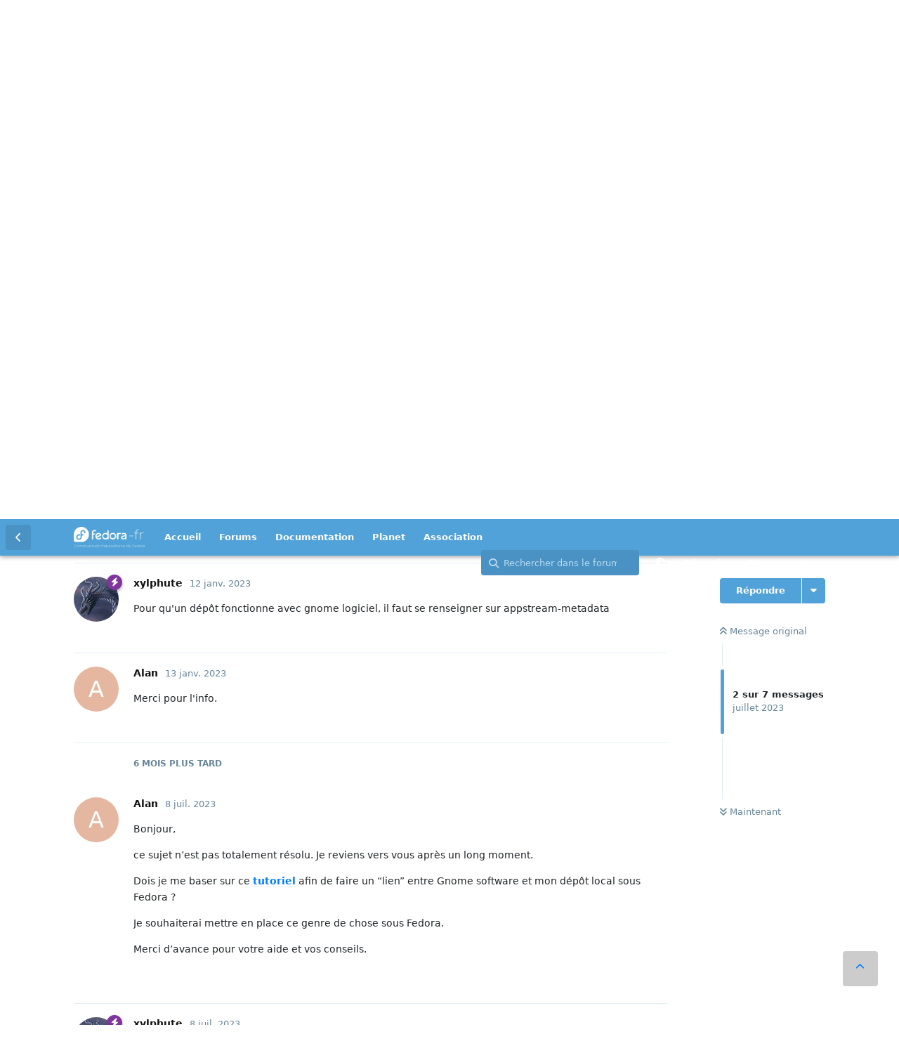

--- FILE ---
content_type: text/html; charset=utf-8
request_url: https://forums.fedora-fr.org/d/73780-r%C3%A9solu-installation-des-logiciels-via-dep%C3%B4t-local-sous-gnome-software/2
body_size: 12687
content:
<!doctype html>
<html  dir="ltr"        lang="fr" >
    <head>
        <meta charset="utf-8">
        <title>[Résolu] Installation des logiciels via depôt local sous Gnome-software. - Communauté Fedora-Fr</title>

        <link rel="canonical" href="https://forums.fedora-fr.org/d/73780-résolu-installation-des-logiciels-via-depôt-local-sous-gnome-software">
<link rel="preload" href="https://forums.fedora-fr.org/assets/forum.js?v=33b15db1" as="script">
<link rel="preload" href="https://forums.fedora-fr.org/assets/forum-fr.js?v=1a5ffc95" as="script">
<link rel="preload" href="https://forums.fedora-fr.org/assets/extensions/blomstra-fontawesome/fontawesome-6-free/fa-brands-400.woff2" as="font" type="font/woff2" crossorigin="">
<link rel="preload" href="https://forums.fedora-fr.org/assets/extensions/blomstra-fontawesome/fontawesome-6-free/fa-regular-400.woff2" as="font" type="font/woff2" crossorigin="">
<link rel="preload" href="https://forums.fedora-fr.org/assets/extensions/blomstra-fontawesome/fontawesome-6-free/fa-solid-900.woff2" as="font" type="font/woff2" crossorigin="">
<meta name="viewport" content="width=device-width, initial-scale=1, maximum-scale=1, minimum-scale=1">
<meta name="description" content="Bonjour, j&#039;ai suivi votre tutoriel afin de réaliser un dépôt local sur disque dur externe. Mon dépôt local est fait, mais je souhaiterai l&#039;utiliser avec Gno...">
<meta name="theme-color" content="#51a2d9">
<meta name="application-name" content="Communauté Fedora-Fr">
<meta name="robots" content="index, follow">
<meta name="twitter:card" content="summary">
<meta name="twitter:image" content="https://forums.fedora-fr.org/assets/site-image-ks67phd1.png">
<meta name="twitter:title" content="[Résolu] Installation des logiciels via depôt local sous Gnome-software.">
<meta name="twitter:description" content="Bonjour, j&#039;ai suivi votre tutoriel afin de réaliser un dépôt local sur disque dur externe. Mon dépôt local est fait, mais je souhaiterai l&#039;utiliser avec Gno...">
<meta name="article:published_time" content="2023-01-12T12:06:20+00:00">
<meta name="article:updated_time" content="2023-08-12T20:18:33+00:00">
<meta name="twitter:url" content="https://forums.fedora-fr.org/d/73780-resolu-installation-des-logiciels-via-depot-local-sous-gnome-software">
<meta name="color-scheme" content="light">
<link rel="stylesheet" media="not all and (prefers-color-scheme: dark)" class="nightmode-light" href="https://forums.fedora-fr.org/assets/forum.css?v=b6303d2e" />
<link rel="stylesheet" media="(prefers-color-scheme: dark)" class="nightmode-dark" href="https://forums.fedora-fr.org/assets/forum-dark.css?v=48efdc0c" />
<link rel="icon" href="https://common.fedora-fr.org/v6/fedora-fr_icon.svg" sizes="any" type="image/svg+xml">
<meta property="og:site_name" content="Communauté Fedora-Fr">
<meta property="og:type" content="article">
<meta property="og:image" content="https://forums.fedora-fr.org/assets/site-image-ks67phd1.png">
<meta property="og:title" content="[Résolu] Installation des logiciels via depôt local sous Gnome-software.">
<meta property="og:description" content="Bonjour, j&#039;ai suivi votre tutoriel afin de réaliser un dépôt local sur disque dur externe. Mon dépôt local est fait, mais je souhaiterai l&#039;utiliser avec Gno...">
<meta property="og:url" content="https://forums.fedora-fr.org/d/73780-resolu-installation-des-logiciels-via-depot-local-sous-gnome-software">
<script type="application/ld+json">[{"@context":"http:\/\/schema.org","@type":"DiscussionForumPosting","publisher":{"@type":"Organization","name":"Communaut\u00e9 Fedora-Fr","url":"https:\/\/forums.fedora-fr.org","description":"Communaut\u00e9 francophone des utilisateurs de la distribution Fedora Linux","logo":"https:\/\/forums.fedora-fr.org\/assets\/logo-z9yymvzb.png"},"image":"https:\/\/forums.fedora-fr.org\/assets\/site-image-ks67phd1.png","description":"Bonjour, j'ai suivi votre tutoriel afin de r\u00e9aliser un d\u00e9p\u00f4t local sur disque dur externe. Mon d\u00e9p\u00f4t local est fait, mais je souhaiterai l'utiliser avec Gno...","datePublished":"2023-01-12T12:06:20+00:00","dateModified":"2023-08-12T20:18:33+00:00","url":"https:\/\/forums.fedora-fr.org\/d\/73780-resolu-installation-des-logiciels-via-depot-local-sous-gnome-software","author":{"@type":"Person","name":"Alan","url":"https:\/\/forums.fedora-fr.org\/u\/Alan"}},{"@context":"http:\/\/schema.org","@type":"BreadcrumbList","itemListElement":[{"@type":"ListItem","position":1,"item":{"@type":"Thing","@id":"https:\/\/forums.fedora-fr.org\/t\/support-fedora","name":"Support Fedora","url":"https:\/\/forums.fedora-fr.org\/t\/support-fedora"}},{"@type":"ListItem","position":2,"item":{"@type":"Thing","@id":"https:\/\/forums.fedora-fr.org\/t\/installation-des-programmes","name":"Installation des programmes","url":"https:\/\/forums.fedora-fr.org\/t\/installation-des-programmes"}},{"@type":"ListItem","position":3,"item":{"@type":"Thing","@id":"https:\/\/forums.fedora-fr.org\/t\/fedora-linux-37","name":"Fedora Linux 37","url":"https:\/\/forums.fedora-fr.org\/t\/fedora-linux-37"}}],"itemListOrder":"ItemListUnordered","numberOfItems":3},{"@context":"http:\/\/schema.org","@type":"WebSite","url":"https:\/\/forums.fedora-fr.org\/","potentialAction":{"@type":"SearchAction","target":"https:\/\/forums.fedora-fr.org\/?q={search_term_string}","query-input":"required name=search_term_string"}}]</script>
<link rel="alternate" type="application/atom+xml" title="Activité du forum" href="https://forums.fedora-fr.org/atom" />
<link rel="alternate" type="application/atom+xml" title="Nouvelles discussions du forum" href="https://forums.fedora-fr.org/atom/discussions" />
<link rel="alternate" type="application/atom+xml" title="Cette discussion" href="https://forums.fedora-fr.org/atom/d/73780-r%C3%A9solu-installation-des-logiciels-via-dep%C3%B4t-local-sous-gnome-software" />

        <script>
            /* fof/nightmode workaround for browsers without (prefers-color-scheme) CSS media query support */
            if (!window.matchMedia('not all and (prefers-color-scheme), (prefers-color-scheme)').matches) {
                document.querySelector('link.nightmode-light').removeAttribute('media');
            }
        </script>
        
<!-- Matomo -->
<script type="text/javascript">
    var _paq = window._paq = window._paq || [];
    _paq.push(["setSiteId", "5"]);
    _paq.push(['enableLinkTracking']);
    (function() {
        var u="https://stats.fedora-fr.org/";
        _paq.push(['setTrackerUrl', u+'matomo.php']);
        var d=document, g=d.createElement('script'), s=d.getElementsByTagName('script')[0];
        g.type='text/javascript'; g.async=true; g.src=u+'matomo.js'; s.parentNode.insertBefore(g,s);
    })();
</script>
<!-- End Matomo Code -->

<link rel='manifest' href='/webmanifest'>
<meta name='apple-mobile-web-app-capable' content='yes'>
<meta id='apple-style' name='apple-mobile-web-app-status-bar-style' content='default'>
<meta id='apple-title' name='apple-mobile-web-app-title' content='Fedora-Fr'>
<link id='apple-icon-48' rel='apple-touch-icon'  href='https://forums.fedora-fr.org/assets/pwa-icon-48x48-bc5jwho8.png'>
<link id='apple-icon-72' rel='apple-touch-icon' sizes='72x72' href='https://forums.fedora-fr.org/assets/pwa-icon-72x72-byullwyq.png'>
<link id='apple-icon-96' rel='apple-touch-icon' sizes='96x96' href='https://forums.fedora-fr.org/assets/pwa-icon-96x96-gmghhin8.png'>
<link id='apple-icon-144' rel='apple-touch-icon' sizes='144x144' href='https://forums.fedora-fr.org/assets/pwa-icon-144x144-usttxv9z.png'>
<link id='apple-icon-196' rel='apple-touch-icon' sizes='196x196' href='https://forums.fedora-fr.org/assets/pwa-icon-196x196-uhpqmzxy.png'>
<link id='apple-icon-256' rel='apple-touch-icon' sizes='256x256' href='https://forums.fedora-fr.org/assets/pwa-icon-256x256-ne47pvls.png'>
<link id='apple-icon-512' rel='apple-touch-icon' sizes='512x512' href='https://forums.fedora-fr.org/assets/pwa-icon-512x512-oroamnpk.png'>
    </head>

    <body>
        <header class="fedora-fr">
    <div class="container">
        <div id="ffr-logo"><h1><a href="/" class="ffr-home-link"><span>Fedora-Fr</span></a></h1></div>
        <nav>
            <ul>
                <li><a href="https://www.fedora-fr.org/" title="Accueil de Fedora-Fr, la communauté francophone Fedora Linux">Accueil</a></li>
                <li><a href="https://forums.fedora-fr.org/" class="ffr-home-link" title="Forums de Fedora-Fr, la communauté francophone Fedora Linux">Forums</a></li>
                <li><a href="https://doc.fedora-fr.org/" title="Documentation wiki de Fedora-Fr, la communauté francophone Fedora Linux">Documentation</a></li>
                <li><a href="https://planet.fedora-fr.org" title="Planet de blogs autours de Fedora-Fr, la communauté francophone Fedora Linux">Planet</a></li>
                <li><a href="https://www.borsalinux-fr.org/" title="Association Borsalinux-Fr">Association</a></li>
            </ul>
        </nav>
    </div>
</header>


<div id="app" class="App">

    <div id="app-navigation" class="App-navigation"></div>

    <div id="drawer" class="App-drawer">

        <header id="header" class="App-header">
            <div id="header-navigation" class="Header-navigation"></div>
            <div class="container">
                <div class="Header-title">
                    <a href="https://forums.fedora-fr.org" id="home-link">
                                                    <img src="https://forums.fedora-fr.org/assets/logo-z9yymvzb.png" alt="Communauté Fedora-Fr" class="Header-logo">
                                            </a>
                </div>
                <div id="header-primary" class="Header-primary"></div>
                <div id="header-secondary" class="Header-secondary"></div>
            </div>
        </header>

    </div>

    <main class="App-content">
        <div id="content"></div>

        <div id="flarum-loading" style="display: none">
    Chargement…
</div>

<noscript>
    <div class="Alert">
        <div class="container">
            Ce site est optimisé pour être consulté depuis un navigateur moderne dans lequel JavaScript est activé.
        </div>
    </div>
</noscript>

<div id="flarum-loading-error" style="display: none">
    <div class="Alert">
        <div class="container">
            Une erreur est survenue lors du chargement de la version complète de ce site. Veuillez vider le cache de votre navigateur et rafraîchir cette page pour tenter de corriger cette erreur.
        </div>
    </div>
</div>

<noscript id="flarum-content">
    <div class="container">
    <h1>[Résolu] Installation des logiciels via depôt local sous Gnome-software.</h1>

    <div>
                    <article>
                                <div class="PostUser"><h3 class="PostUser-name">Alan</h3></div>
                <div class="Post-body">
                    Bonjour,<br>
<br>
j'ai suivi votre tutoriel afin de réaliser un dépôt local sur disque dur externe. Mon dépôt local est fait, mais je souhaiterai l'utiliser avec Gnome-software (Logiciels de Gnome). Comme indiqué dans le tuto, J'ai désactivé tous les dépôts officiels des fichiers présents dans le répertoire /etc/yum.repos.d (valeur enabled définie à 0), et créé mon propre fichier depot_local.repo. Enfin, j'ai lancé  la commande : dnf repolist.<br>
<br>
Le problème, c'est que quand je tente d'activer les différents dépôts pour mon dépôt local sous Gnome-software, cela ne fonctionne pas. Le bouton d'activation se met en position ON puis OFF. Comment faire pour utiliser mon dépôt local sous Gnome-software avec Fedora ? Je souhaiterai également installer les firmwares sous Gnome-software via mon dépôt local sans connexion internet ? Est ce possible ?<br>
<br>
Merci d'avance pour vos réponses.<br>
<br>
Alan.<br>
<br>
P.S: Autre alternative à Gnome-software sous Fedora ?
                </div>
            </article>

            <hr>
                    <article>
                                <div class="PostUser"><h3 class="PostUser-name">xylphute</h3></div>
                <div class="Post-body">
                    Pour qu'un dépôt fonctionne avec gnome logiciel, il faut se renseigner sur appstream-metadata
                </div>
            </article>

            <hr>
                    <article>
                                <div class="PostUser"><h3 class="PostUser-name">Alan</h3></div>
                <div class="Post-body">
                    Merci pour l'info.
                </div>
            </article>

            <hr>
                    <article>
                                <div class="PostUser"><h3 class="PostUser-name">Alan</h3></div>
                <div class="Post-body">
                    <p>Bonjour,</p>

<p>ce sujet n’est pas totalement résolu. Je reviens vers vous après un long moment.</p>

<p>Dois je me baser sur ce <a href="https://blogs.gnome.org/hughsie/2013/10/16/how-to-generate-appstream-metadata-for-fedora/" rel="ugc noopener nofollow" target="_blank" rel="ugc noopener nofollow" target="_blank" title="tutoriel">tutoriel</a> afin de faire un “lien” entre Gnome software et mon dépôt local sous Fedora ?</p>

<p>Je souhaiterai mettre en place ce genre de chose sous Fedora.</p>

<p>Merci d’avance pour votre aide et vos conseils.</p>





                </div>
            </article>

            <hr>
                    <article>
                                <div class="PostUser"><h3 class="PostUser-name">xylphute</h3></div>
                <div class="Post-body">
                    <p>Ça semble correspondre à ce que tu cherches</p> 
                </div>
            </article>

            <hr>
                    <article>
                                <div class="PostUser"><h3 class="PostUser-name">Alan</h3></div>
                <div class="Post-body">
                    <p>Bonjour,</p>


<p>je n’ai toujours pas de solution à ce problème. Que pensez vous de l’outil Appstream-generator ?</p>
                </div>
            </article>

            <hr>
                    <article>
                                <div class="PostUser"><h3 class="PostUser-name">xylphute</h3></div>
                <div class="Post-body">
                    <p>Aucune idée…</p>
                </div>
            </article>

            <hr>
            </div>

    
    </div>

</noscript>


        <div class="App-composer">
            <div class="container">
                <div id="composer"></div>
            </div>
        </div>
    </main>

</div>

<footer id="fedorafrFooter">
    <div class="container">
        <dl>
            <dt>Fedora-Fr</dt>
            <dd><a href="https://www.fedora-fr.org/a-propos-de-fedora-fr" title="À propos du site Fedora-Fr.org">À propos de Fedora-Fr</a></dd>
            <dd><a href="http://www.fedora-fr.org/historique" title="Historique des différentes équipes et versions de Fedora-Fr">Historique</a></dd>
            <dd><a href="https://www.fedora-fr.org/politique-de-confidentialite" title="Politique de confidentialité de Fedora-Fr">Politique de confidentialité</a></dd>
            <dd><a href="https://stats.fedora-fr.org" title="Statistiques de fréquentation de Fedora-Fr">Statistiques</a></dd>
        </dl>
        <dl>
            <dt>Télécharger</dt>
            <dd><a href="https://doc.fedora-fr.org/wiki/T%C3%A9l%C3%A9charger_Fedora" title="Obtenir les CDs/DVDs de Fedora">Obtenir Fedora</a></dd>
            <dd><a href="https://getfedora.org/fr/" title="Toutes les méthodes de téléchargement de Fedora">Toutes les méthodes de téléchargement</a></dd>
        </dl>
        <dl>
            <dt>Support</dt>
            <dd><a href="https://www.fedora-fr.org/conditions-d-utilisation/" title="Conditions d’utilisation">Conditions d'Utilisation</a></dd>
            <dd><a href="https://doc.fedora-fr.org" title="Wiki de Fedora-Fr">Documentation</a></dd>
            <dd><a href="https://www.fedora-fr.org/messagerie-instantanee" title="Support et communauté via messagerie instantanée">Messagerie instantanée</a></dd>
        </dl>
        <dl class="last">
            <dt>Réseaux sociaux</dt>
            <dd><a title="Fedora-Fr sur Mastodon" class="fab fa-mastodon" href="https://framapiaf.org/@fedora_fr"><span>Fedora-Fr sur Mastodon</span></a></dd>
            <dd><a title="Fan page Facebook de Fedora-Fr" class="fab fa-facebook-square" href="https://www.facebook.com/fedorafr"><span>Fan page Facebook</span></a></dd>
            <dd><a title="Fedora-Fr sur Bluesky" class="fab fa-square-bluesky" href="https://bsky.app/profile/fedora-fr.org"><span>Fedora-Fr sur Bluesky</span></a></dd>
            <dd><a title="Flux RSS des actualités de Fedora-Fr" class="fas fa-rss-square" href="https://www.fedora-fr.org/flux-rss-de-fedora-fr/"><span>Flux RSS des actualités de Fedora-Fr</span></a></dd>
        </dl>
    </div>
    <div class="container partnership">
        <p class="disclaimer"><a href="https://www.scaleway.com/" title="Créer, déployer et scaler vos applications avec l'écosystème cloud le plus complet d'Europe."><img src="https://common.fedora-fr.org/v6/scaleway-white.svg" height="70" width="147"></a>Fedora-Fr est hébergé <a href="https://www.scaleway.com/fr/open-source-program/" title="Le programme Open Source de Scaleway est un programme de cloud computing limité dans le temps, renouvelable, conçu pour soutenir les projets open source.">gracieusement</a> sur une instance <a href="https://www.scaleway.com/" title="Créer, déployer et scaler vos applications avec l'écosystème cloud le plus complet d'Europe.">Scaleway</a>.</p>
    </div>
    <div class="container disclaimer">
        <p class="disclaimer">Le <a href="https://getfedora.org/fr" title="Le projet Fedora">Projet Fedora</a> est maintenu et dirigé par la communauté et sponsorisé par Red Hat.</p>
        <p class="disclaimer">Ce site est également maintenu par la communauté. Red Hat n'est pas responsable de son contenu.</p>
    </div>
</footer>
<a id="backToTop"><i class="fas fa-chevron-up"></i></a>



        <div id="modal"></div>
        <div id="alerts"></div>

        <script>
            document.getElementById('flarum-loading').style.display = 'block';
            var flarum = {extensions: {}};
        </script>

        <script src="https://forums.fedora-fr.org/assets/forum.js?v=33b15db1"></script>
<script src="https://forums.fedora-fr.org/assets/forum-fr.js?v=1a5ffc95"></script>

        <script id="flarum-json-payload" type="application/json">{"fof-nightmode.assets.day":"https:\/\/forums.fedora-fr.org\/assets\/forum.css?v=b6303d2e","fof-nightmode.assets.night":"https:\/\/forums.fedora-fr.org\/assets\/forum-dark.css?v=48efdc0c","resources":[{"type":"forums","id":"1","attributes":{"title":"Communaut\u00e9 Fedora-Fr","description":"Communaut\u00e9 francophone des utilisateurs de la distribution Fedora Linux","showLanguageSelector":false,"baseUrl":"https:\/\/forums.fedora-fr.org","basePath":"","baseOrigin":"https:\/\/forums.fedora-fr.org","debug":false,"apiUrl":"https:\/\/forums.fedora-fr.org\/api","welcomeTitle":"Bienvenue sur Fedora-Fr","welcomeMessage":"Fedora-Fr est la communaut\u00e9 francophone Fedora Linux.\nN\u0027h\u00e9sitez pas \u00e0 vous inscrire pour y participer !","themePrimaryColor":"#51a2d9","themeSecondaryColor":"#51a2d9","logoUrl":"https:\/\/forums.fedora-fr.org\/assets\/logo-z9yymvzb.png","faviconUrl":"https:\/\/forums.fedora-fr.org\/assets\/favicon-gbk6w2lm.png","headerHtml":null,"footerHtml":"","allowSignUp":true,"defaultRoute":"\/all","canViewForum":true,"canStartDiscussion":false,"canSearchUsers":false,"canCreateAccessToken":false,"canModerateAccessTokens":false,"assetsBaseUrl":"https:\/\/forums.fedora-fr.org\/assets","canViewFlags":false,"guidelinesUrl":"https:\/\/www.fedora-fr.org\/conditions-d-utilisation\/","canBypassTagCounts":false,"minPrimaryTags":"1","maxPrimaryTags":"1","minSecondaryTags":"0","maxSecondaryTags":"3","allowUsernameMentionFormat":true,"fof-merge-discussions.search_limit":4,"displayNameDriver":"nickname","setNicknameOnRegistration":true,"randomizeUsernameOnRegistration":false,"canConfigureSeo":false,"canStartPrivateDiscussion":false,"canStartPrivateDiscussionWithUsers":false,"canAddMoreThanTwoUserRecipients":false,"canStartPrivateDiscussionWithGroups":false,"canStartPrivateDiscussionWithBlockers":false,"byobu.icon-badge":"fas fa-map","byobu.icon-postAction":"far fa-map","canSeeUserDirectoryLink":false,"userDirectoryDefaultSort":"newest","userDirectorySmallCards":true,"userDirectoryDisableGlobalSearchSource":true,"userDirectoryLinkGroupMentions":true,"canGiveBadge":false,"canViewDetailedBadgeUsers":false,"editOwnUserCardBadges":false,"editUserCardBadges":false,"showBadgesOnUserCard":true,"numberOfBadgesOnUserCard":5,"sycho-profile-cover.max_size":null,"canGenerateBackups":true,"toggleFilter":"1","abbrNumber":"1","showViewList":"0","showFooterViewList":"0","ianm-syndication.plugin.forum-format":"atom","ianm-syndication.plugin.forum-icons":true,"canRequestUsername":false,"canRequestNickname":false,"passwordlessSignUp":false,"fof-user-bio.maxLength":200,"fof-user-bio.maxLines":0,"fof-upload.canUpload":false,"fof-upload.canDownload":true,"fof-upload.composerButtonVisiblity":"both","fof-terms.signup-legal-text":"Veuillez lire et accepter les conditions d\u0027utilisation du forum Fedora-Fr.","fof-terms.hide-updated-at":false,"fof-terms.date-format":"YYYY-MM-DD","fof-terms.canSeeUserPoliciesState":false,"fof-socialprofile.allow_external_favicons":true,"fof-socialprofile.favicon_provider":"duckduckgo","theme_dark_mode":false,"fof-recaptcha.credentials.site":"6LehKeIkAAAAAPveogwswBxvJ0c5zTSIhAJQPhpt","fof-recaptcha.type":"invisible","fof-recaptcha.signup":true,"fof-recaptcha.signin":true,"fof-recaptcha.forgot":true,"fof-recaptcha.configured":true,"postWithoutCaptcha":false,"ReactionConverts":[null,null,"thumbsup"],"fofReactionsAllowAnonymous":false,"fofReactionsCdnUrl":"https:\/\/cdnjs.cloudflare.com\/ajax\/libs\/twemoji\/14.0.2\/72x72\/[codepoint].png","fof-prevent-necrobumping.show_discussion_cta":false,"canStartPolls":false,"canStartGlobalPolls":false,"canUploadPollImages":false,"canStartPollGroup":false,"canViewPollGroups":false,"pollsDirectoryDefaultSort":"-createdAt","globalPollsEnabled":false,"pollGroupsEnabled":false,"allowPollOptionImage":false,"pollMaxOptions":10,"fofNightMode_autoUnsupportedFallback":1,"fofNightMode.showThemeToggleOnHeaderAlways":false,"fof-nightmode.default_theme":0,"fofNightMode.showThemeToggleInSolid":true,"fof-forum-statistics-widget.widget_order":0,"fof-forum-statistics-widget.discussionsCount":66658,"fof-forum-statistics-widget.postsCount":588266,"fof-forum-statistics-widget.usersCount":30792,"canSaveDrafts":false,"canScheduleDrafts":false,"drafts.enableScheduledDrafts":true,"fof-best-answer.show_max_lines":0,"showTagsInSearchResults":true,"removeSolutionResultsFromMainSearch":false,"solutionSearchEnabled":true,"canSelectBestAnswerOwnPost":true,"useAlternativeBestAnswerUi":false,"showBestAnswerFilterUi":true,"bestAnswerDiscussionSidebarJumpButton":false,"emojioneAreaConfig":{"search":true,"recentEmojis":true,"filtersPosition":"top","searchPosition":"top","tones":true,"autocomplete":false},"emojioneAreaCloseOnPick":false,"emojioneAreaHideFlarumButton":true,"toggleRichTextEditorButton":true,"pwa-icon-48x48Url":"https:\/\/forums.fedora-fr.org\/assets\/pwa-icon-48x48-bc5jwho8.png","pwa-icon-72x72Url":"https:\/\/forums.fedora-fr.org\/assets\/pwa-icon-72x72-byullwyq.png","pwa-icon-96x96Url":"https:\/\/forums.fedora-fr.org\/assets\/pwa-icon-96x96-gmghhin8.png","pwa-icon-144x144Url":"https:\/\/forums.fedora-fr.org\/assets\/pwa-icon-144x144-usttxv9z.png","pwa-icon-196x196Url":"https:\/\/forums.fedora-fr.org\/assets\/pwa-icon-196x196-uhpqmzxy.png","pwa-icon-256x256Url":"https:\/\/forums.fedora-fr.org\/assets\/pwa-icon-256x256-ne47pvls.png","pwa-icon-512x512Url":"https:\/\/forums.fedora-fr.org\/assets\/pwa-icon-512x512-oroamnpk.png","vapidPublicKey":"BLRrhb6lze4lHiq9lGmwQHMUQQMQ4vZy6_BQ5ZMJKegYidtgiFuBeFK_seAL8ppfYYZ_XGYRSjyiZNxPcnAibZk"},"relationships":{"groups":{"data":[{"type":"groups","id":"1"},{"type":"groups","id":"2"},{"type":"groups","id":"3"},{"type":"groups","id":"4"},{"type":"groups","id":"11"}]},"tags":{"data":[{"type":"tags","id":"2"},{"type":"tags","id":"38"},{"type":"tags","id":"47"},{"type":"tags","id":"53"},{"type":"tags","id":"57"},{"type":"tags","id":"93"},{"type":"tags","id":"311"},{"type":"tags","id":"7"},{"type":"tags","id":"9"},{"type":"tags","id":"310"},{"type":"tags","id":"319"}]},"links":{"data":[{"type":"links","id":"1"},{"type":"links","id":"2"},{"type":"links","id":"3"},{"type":"links","id":"4"},{"type":"links","id":"5"}]},"fofTermsPolicies":{"data":[{"type":"fof-terms-policies","id":"1"}]},"reactions":{"data":[{"type":"reactions","id":"1"},{"type":"reactions","id":"2"},{"type":"reactions","id":"3"},{"type":"reactions","id":"4"},{"type":"reactions","id":"5"},{"type":"reactions","id":"6"}]}}},{"type":"groups","id":"1","attributes":{"nameSingular":"Administrateur","namePlural":"Administrateurs","color":"#B72A2A","icon":"fas fa-wrench","isHidden":0}},{"type":"groups","id":"2","attributes":{"nameSingular":"Invit\u00e9s","namePlural":"Invit\u00e9s","color":null,"icon":null,"isHidden":0}},{"type":"groups","id":"3","attributes":{"nameSingular":"Membres","namePlural":"Membres","color":null,"icon":null,"isHidden":0}},{"type":"groups","id":"4","attributes":{"nameSingular":"Mod\u00e9rateur","namePlural":"Mod\u00e9rateurs","color":"#80349E","icon":"fas fa-bolt","isHidden":0}},{"type":"groups","id":"11","attributes":{"nameSingular":"VIP","namePlural":"Membres VIP","color":"#FFD700","icon":"fas fa-star","isHidden":0}},{"type":"tags","id":"2","attributes":{"name":"A propos de fedora-fr","description":"Vous avez des suggestions, des id\u00e9es, des propositions pour am\u00e9liorer Fedora-Fr, n\u0027h\u00e9sitez pas\u00a0!","slug":"a-propos-de-fedora-fr","color":"#51a2d9","backgroundUrl":null,"backgroundMode":null,"icon":"fas fa-address-card ","discussionCount":607,"position":1,"defaultSort":null,"isChild":false,"isHidden":false,"lastPostedAt":"2025-12-06T19:44:20+00:00","canStartDiscussion":false,"canAddToDiscussion":false,"subscription":null,"isQnA":true,"reminders":false}},{"type":"tags","id":"38","attributes":{"name":"Actualit\u00e9s","description":"Les derni\u00e8res nouvelles de Fedora, du Fedora Project et de Fedora-Fr sont ici.\nVous pouvez nous proposer des news, elles seront publi\u00e9es apr\u00e8s acceptation par un mod\u00e9rateur.","slug":"actualites","color":"#c27c18","backgroundUrl":null,"backgroundMode":null,"icon":"fas fa-newspaper ","discussionCount":468,"position":0,"defaultSort":null,"isChild":false,"isHidden":false,"lastPostedAt":"2026-01-14T23:48:39+00:00","canStartDiscussion":false,"canAddToDiscussion":false,"subscription":null,"isQnA":false,"reminders":false}},{"type":"tags","id":"47","attributes":{"name":"Le comptoir du libre","description":"Ici, discutez autour du libre, de Linux et de Fedora.\n\nAttention, ceci n\u0027est ni un forum de support ni un d\u00e9fouloir !","slug":"le-comptoir-du-libre","color":"#a07cbc","backgroundUrl":null,"backgroundMode":null,"icon":"fas fa-mug-hot","discussionCount":2985,"position":2,"defaultSort":null,"isChild":false,"isHidden":false,"lastPostedAt":"2026-01-22T20:08:00+00:00","canStartDiscussion":false,"canAddToDiscussion":false,"subscription":null,"isQnA":false,"reminders":false}},{"type":"tags","id":"53","attributes":{"name":"Environnement de Bureau","description":"Venez discuter autours de votre environnement de bureau, de son utilisation et de sa personnalisation.","slug":"environnement-de-bureau","color":"#a07cbc","backgroundUrl":null,"backgroundMode":null,"icon":"far fa-window-maximize","discussionCount":1728,"position":5,"defaultSort":null,"isChild":false,"isHidden":false,"lastPostedAt":"2026-01-24T12:07:28+00:00","canStartDiscussion":false,"canAddToDiscussion":false,"subscription":null,"isQnA":true,"reminders":true}},{"type":"tags","id":"57","attributes":{"name":"Contribuer","description":"Aider le projet Fedora.","slug":"contribuer","color":"#c27c18","backgroundUrl":null,"backgroundMode":null,"icon":"fas fa-hand-holding-heart","discussionCount":299,"position":6,"defaultSort":null,"isChild":false,"isHidden":false,"lastPostedAt":"2025-05-14T16:06:47+00:00","canStartDiscussion":false,"canAddToDiscussion":false,"subscription":null,"isQnA":false,"reminders":false}},{"type":"tags","id":"93","attributes":{"name":"Support Fedora","description":"Aide et support autour de Fedora.","slug":"support-fedora","color":"#51a2d9","backgroundUrl":null,"backgroundMode":null,"icon":"fab fa-fedora","discussionCount":1473,"position":3,"defaultSort":null,"isChild":false,"isHidden":false,"lastPostedAt":"2026-01-24T10:46:08+00:00","canStartDiscussion":false,"canAddToDiscussion":false,"subscription":null,"isQnA":true,"reminders":true}},{"type":"tags","id":"311","attributes":{"name":"Support Enterprise Linux","description":"Aide et support autour d\u0027Enterprise Linux. Que ce soit Red Hat, CentOS, Rocky Linux ou AlmaLinux.\nCes distribution sont bas\u00e9e sur Red Hat et donc cousine de Fedora.","slug":"support-enterprise-linux","color":"#b20000","backgroundUrl":null,"backgroundMode":null,"icon":"fab fa-redhat","discussionCount":10,"position":4,"defaultSort":null,"isChild":false,"isHidden":false,"lastPostedAt":"2025-11-02T19:24:29+00:00","canStartDiscussion":false,"canAddToDiscussion":false,"subscription":null,"isQnA":true,"reminders":true}},{"type":"tags","id":"7","attributes":{"name":"Gnome","description":"Pour vos questions sur l\u0027utilisation de l\u0027environnement de \nbureau GNOME.","slug":"gnome","color":"#db3279","backgroundUrl":null,"backgroundMode":null,"icon":"far fa-window-restore","discussionCount":1106,"position":null,"defaultSort":null,"isChild":false,"isHidden":false,"lastPostedAt":"2026-01-24T07:16:13+00:00","canStartDiscussion":false,"canAddToDiscussion":false,"subscription":null,"isQnA":true,"reminders":true}},{"type":"tags","id":"9","attributes":{"name":"KDE Plasma","description":"Pour vos questions sur l\u0027utilisation de l\u0027environnement de \nbureau Plasma (ex KDE).","slug":"kde-plasma","color":"#db3279","backgroundUrl":null,"backgroundMode":null,"icon":"far fa-window-restore","discussionCount":800,"position":null,"defaultSort":null,"isChild":false,"isHidden":false,"lastPostedAt":"2026-01-24T12:07:28+00:00","canStartDiscussion":false,"canAddToDiscussion":false,"subscription":null,"isQnA":true,"reminders":true}},{"type":"tags","id":"310","attributes":{"name":"Fedora Linux 38","description":"Questions relatives \u00e0 la Fedora Linux 38.","slug":"fedora-linux-38","color":"#3c6eb4","backgroundUrl":null,"backgroundMode":null,"icon":"fab fa-fedora","discussionCount":252,"position":null,"defaultSort":null,"isChild":false,"isHidden":false,"lastPostedAt":"2024-12-24T09:29:54+00:00","canStartDiscussion":false,"canAddToDiscussion":false,"subscription":null,"isQnA":true,"reminders":true}},{"type":"tags","id":"319","attributes":{"name":"Fedora Linux 39","description":"Questions relatives \u00e0 la Fedora Linux 39.","slug":"fedora-linux-39","color":"#3c6eb4","backgroundUrl":null,"backgroundMode":null,"icon":"fab fa-fedora","discussionCount":237,"position":null,"defaultSort":null,"isChild":false,"isHidden":false,"lastPostedAt":"2025-05-13T16:34:15+00:00","canStartDiscussion":false,"canAddToDiscussion":false,"subscription":null,"isQnA":true,"reminders":true}},{"type":"links","id":"1","attributes":{"id":1,"title":"Accueil","icon":"","url":"https:\/\/www.fedora-fr.org\/","position":null,"isInternal":false,"isNewtab":false,"useRelMe":false,"isChild":false}},{"type":"links","id":"2","attributes":{"id":2,"title":"Forums","icon":"","url":"https:\/\/forums.fedora-fr.org\/","position":null,"isInternal":true,"isNewtab":false,"useRelMe":false,"isChild":false}},{"type":"links","id":"3","attributes":{"id":3,"title":"Documentation","icon":"","url":"https:\/\/doc.fedora-fr.org\/","position":null,"isInternal":false,"isNewtab":false,"useRelMe":false,"isChild":false}},{"type":"links","id":"4","attributes":{"id":4,"title":"Planet","icon":"","url":"https:\/\/planet.fedora-fr.org\/","position":null,"isInternal":false,"isNewtab":false,"useRelMe":false,"isChild":false}},{"type":"links","id":"5","attributes":{"id":5,"title":"Association","icon":"","url":"https:\/\/www.borsalinux-fr.org\/","position":null,"isInternal":false,"isNewtab":false,"useRelMe":false,"isChild":false}},{"type":"fof-terms-policies","id":"1","attributes":{"sort":null,"name":"Les conditions d\u0027utilisation du forum","url":"https:\/\/www.fedora-fr.org\/conditions-d-utilisation\/","update_message":"Condition d\u0027utilisation initiale.","terms_updated_at":"2023-03-14T10:51:44+00:00","optional":0,"additional_info":null}},{"type":"reactions","id":"1","attributes":{"identifier":"thumbsup","display":null,"type":"emoji","enabled":true}},{"type":"reactions","id":"2","attributes":{"identifier":"thumbsdown","display":null,"type":"emoji","enabled":true}},{"type":"reactions","id":"3","attributes":{"identifier":"laughing","display":null,"type":"emoji","enabled":true}},{"type":"reactions","id":"4","attributes":{"identifier":"confused","display":null,"type":"emoji","enabled":true}},{"type":"reactions","id":"5","attributes":{"identifier":"heart","display":null,"type":"emoji","enabled":true}},{"type":"reactions","id":"6","attributes":{"identifier":"tada","display":null,"type":"emoji","enabled":true}}],"session":{"userId":0,"csrfToken":"ImiQm2QxrEneztNHZpbX39YTWawgj1b0tlEHVxgx"},"locales":{"fr":"Fran\u00e7ais"},"locale":"fr","fof-follow-tags.following_page_default":null,"fof-socialprofile.test":null,"fof-reactions.cdnUrl":"https:\/\/cdnjs.cloudflare.com\/ajax\/libs\/twemoji\/14.0.2\/72x72\/[codepoint].png","fof-prevent-necrobumping.message.title":"Cette conversation \u00e0 plus de [time]","fof-prevent-necrobumping.message.description":"Il est tr\u00e8s probable qu\u0027il n\u0027est plus besoin d\u0027en discuter. Ceci est \u00e9galement en phase avec le cycle de d\u00e9veloppement de Fedora.","fof-prevent-necrobumping.message.agreement":"Je suis conscient que cette discussion est ancienne, mais j\u0027aimerais quand m\u00eame y r\u00e9pondre.","apiDocument":{"data":{"type":"discussions","id":"73780","attributes":{"title":"[R\u00e9solu] Installation des logiciels via dep\u00f4t local sous Gnome-software.","slug":"73780-r\u00e9solu-installation-des-logiciels-via-dep\u00f4t-local-sous-gnome-software","commentCount":7,"participantCount":2,"createdAt":"2023-01-12T12:06:20+00:00","lastPostedAt":"2023-08-12T20:18:33+00:00","lastPostNumber":8,"canReply":false,"canRename":false,"canDelete":false,"canHide":false,"isApproved":true,"hasBestAnswer":false,"bestAnswerSetAt":null,"canTag":false,"subscription":null,"canMerge":false,"canEditRecipients":false,"canEditUserRecipients":false,"canEditGroupRecipients":false,"isPrivateDiscussion":false,"canReset":false,"viewCount":991,"canViewNumber":false,"canSplit":false,"canSeeReactions":false,"fof-prevent-necrobumping":365,"hasPoll":false,"canStartPoll":false,"canSelectBestAnswer":false,"isSticky":false,"canSticky":false,"isLocked":false,"canLock":false},"relationships":{"user":{"data":{"type":"users","id":"32699"}},"posts":{"data":[{"type":"posts","id":"628824"},{"type":"posts","id":"628837"},{"type":"posts","id":"628877"},{"type":"posts","id":"633217"},{"type":"posts","id":"633225"},{"type":"posts","id":"633719"},{"type":"posts","id":"633726"}]},"tags":{"data":[{"type":"tags","id":"93"},{"type":"tags","id":"291"},{"type":"tags","id":"303"}]},"seoMeta":{"data":{"type":"seoMeta","id":"21544"}},"recipientUsers":{"data":[]},"recipientGroups":{"data":[]},"uniqueViews":{"data":[{"type":"discussionviews","id":"1904945"},{"type":"discussionviews","id":"1892435"},{"type":"discussionviews","id":"1980865"},{"type":"discussionviews","id":"2304070"},{"type":"discussionviews","id":"1903688"}]},"latestViews":{"data":[{"type":"discussionviews","id":"21889214"},{"type":"discussionviews","id":"21889206"},{"type":"discussionviews","id":"21889175"},{"type":"discussionviews","id":"21836951"},{"type":"discussionviews","id":"21756998"}]}}},"included":[{"type":"users","id":"32699","attributes":{"username":"Alan","displayName":"Alan","avatarUrl":null,"slug":"Alan","nearataTwoFactorCanEnable":true,"nearataTwoFactorAppEnabled":false,"joinTime":"2019-02-11T12:11:10+00:00","discussionCount":45,"commentCount":156,"canEdit":false,"canEditCredentials":false,"canEditGroups":false,"canDelete":false,"lastSeenAt":"2025-12-17T12:31:22+00:00","canSuspend":false,"canEditNickname":false,"blocksPd":false,"cover":null,"cover_thumbnail":null,"canSetProfileCover":false,"usernameHistory":null,"fof-upload-uploadCountCurrent":null,"fof-upload-uploadCountAll":null,"canViewSocialProfile":false,"hasPwnedPassword":false,"bestAnswerCount":8,"canSpamblock":false},"relationships":{"groups":{"data":[]},"userBadges":{"data":[{"type":"userBadges","id":"2399"},{"type":"userBadges","id":"5808"},{"type":"userBadges","id":"7231"}]}}},{"type":"users","id":"38449","attributes":{"username":"xylphute","displayName":"xylphute","avatarUrl":"https:\/\/forums.fedora-fr.org\/assets\/avatars\/Oo2cGT5tnCobBleI.png","slug":"xylphute","joinTime":"2021-12-22T09:02:52+00:00","discussionCount":39,"commentCount":1574,"canEdit":false,"canEditCredentials":false,"canEditGroups":false,"canDelete":false,"lastSeenAt":"2026-01-24T12:20:20+00:00","nearataTwoFactorCanEnable":true,"nearataTwoFactorAppEnabled":false,"canSuspend":false,"canEditNickname":false,"blocksPd":false,"cover":null,"cover_thumbnail":null,"canSetProfileCover":false,"usernameHistory":null,"fof-upload-uploadCountCurrent":null,"fof-upload-uploadCountAll":null,"canViewSocialProfile":false,"hasPwnedPassword":false,"bestAnswerCount":81,"canSpamblock":false},"relationships":{"groups":{"data":[{"type":"groups","id":"4"}]},"userBadges":{"data":[{"type":"userBadges","id":"2419"},{"type":"userBadges","id":"2420"},{"type":"userBadges","id":"2434"},{"type":"userBadges","id":"7248"},{"type":"userBadges","id":"7254"},{"type":"userBadges","id":"7274"},{"type":"userBadges","id":"7275"},{"type":"userBadges","id":"7278"},{"type":"userBadges","id":"7330"},{"type":"userBadges","id":"7355"},{"type":"userBadges","id":"7457"},{"type":"userBadges","id":"7483"}]}}},{"type":"users","id":"30467","attributes":{"username":"cezame","displayName":"cezame","avatarUrl":null,"slug":"cezame","joinTime":"2016-10-24T11:59:06+00:00","discussionCount":6,"commentCount":682,"canEdit":false,"canEditCredentials":false,"canEditGroups":false,"canDelete":false,"nearataTwoFactorCanEnable":true,"nearataTwoFactorAppEnabled":false,"canSuspend":false,"canEditNickname":false,"blocksPd":false,"cover":null,"cover_thumbnail":null,"canSetProfileCover":false,"usernameHistory":null,"fof-upload-uploadCountCurrent":null,"fof-upload-uploadCountAll":null,"canViewSocialProfile":false,"hasPwnedPassword":false,"bestAnswerCount":4,"canSpamblock":false}},{"type":"users","id":"1037","attributes":{"username":"VINDICATORs","displayName":"VINDICATORs","avatarUrl":"https:\/\/forums.fedora-fr.org\/assets\/avatars\/iWZE1OWI2QPHu5o4.png","slug":"VINDICATORs","joinTime":"2004-11-23T16:05:39+00:00","discussionCount":205,"commentCount":19690,"canEdit":false,"canEditCredentials":false,"canEditGroups":false,"canDelete":false,"lastSeenAt":"2026-01-24T10:53:57+00:00","nearataTwoFactorCanEnable":true,"nearataTwoFactorAppEnabled":true,"canSuspend":false,"canEditNickname":false,"blocksPd":false,"cover":null,"cover_thumbnail":null,"canSetProfileCover":false,"usernameHistory":null,"fof-upload-uploadCountCurrent":null,"fof-upload-uploadCountAll":null,"canViewSocialProfile":false,"hasPwnedPassword":false,"bestAnswerCount":66,"canSpamblock":false}},{"type":"users","id":"3212","attributes":{"username":"djdj","displayName":"djdj","avatarUrl":"https:\/\/forums.fedora-fr.org\/assets\/avatars\/3SatVlspUXhM3Agh.png","slug":"djdj","joinTime":"2005-07-09T10:24:36+00:00","discussionCount":1,"commentCount":70,"canEdit":false,"canEditCredentials":false,"canEditGroups":false,"canDelete":false,"lastSeenAt":"2026-01-17T17:08:59+00:00","nearataTwoFactorCanEnable":true,"nearataTwoFactorAppEnabled":false,"canSuspend":false,"canEditNickname":false,"blocksPd":false,"cover":null,"cover_thumbnail":null,"canSetProfileCover":false,"usernameHistory":null,"fof-upload-uploadCountCurrent":null,"fof-upload-uploadCountAll":null,"canViewSocialProfile":false,"hasPwnedPassword":false,"bestAnswerCount":0,"canSpamblock":false}},{"type":"users","id":"38055","attributes":{"username":"bruno09","displayName":"bruno09","avatarUrl":"https:\/\/forums.fedora-fr.org\/assets\/avatars\/CLa4tmGypeq8srdP.png","slug":"bruno09","joinTime":"2020-10-21T15:16:55+00:00","discussionCount":9,"commentCount":59,"canEdit":false,"canEditCredentials":false,"canEditGroups":false,"canDelete":false,"lastSeenAt":"2024-12-04T21:49:54+00:00","nearataTwoFactorCanEnable":true,"nearataTwoFactorAppEnabled":false,"canSuspend":false,"canEditNickname":false,"blocksPd":false,"cover":"https:\/\/forums.fedora-fr.org\/assets\/covers\/crrCSFogvMbEvWYG.jpg","cover_thumbnail":"https:\/\/forums.fedora-fr.org\/assets\/covers\/thumbnails\/crrCSFogvMbEvWYG.jpg","canSetProfileCover":false,"usernameHistory":null,"fof-upload-uploadCountCurrent":null,"fof-upload-uploadCountAll":null,"canViewSocialProfile":false,"hasPwnedPassword":false,"bestAnswerCount":1,"canSpamblock":false}},{"type":"users","id":"347","attributes":{"username":"llaumgui","displayName":"llaumgui","avatarUrl":"https:\/\/forums.fedora-fr.org\/assets\/avatars\/zIvChyMBM4xDbdiq.png","slug":"llaumgui","joinTime":"2004-09-02T22:07:16+00:00","discussionCount":465,"commentCount":2997,"canEdit":false,"canEditCredentials":false,"canEditGroups":false,"canDelete":false,"lastSeenAt":"2026-01-22T15:48:46+00:00","nearataTwoFactorCanEnable":true,"nearataTwoFactorAppEnabled":true,"canSuspend":false,"canEditNickname":false,"blocksPd":false,"cover":"https:\/\/forums.fedora-fr.org\/assets\/covers\/0HHwn9dSeJNpEeee.jpg","cover_thumbnail":"https:\/\/forums.fedora-fr.org\/assets\/covers\/thumbnails\/0HHwn9dSeJNpEeee.jpg","canSetProfileCover":false,"usernameHistory":null,"fof-upload-uploadCountCurrent":null,"fof-upload-uploadCountAll":null,"canViewSocialProfile":false,"hasPwnedPassword":false,"bestAnswerCount":21,"canSpamblock":false}},{"type":"posts","id":"628824","attributes":{"number":1,"createdAt":"2023-01-12T12:06:20+00:00","contentType":"comment","contentHtml":"Bonjour,\u003Cbr\u003E\n\u003Cbr\u003E\nj\u0027ai suivi votre tutoriel afin de r\u00e9aliser un d\u00e9p\u00f4t local sur disque dur externe. Mon d\u00e9p\u00f4t local est fait, mais je souhaiterai l\u0027utiliser avec Gnome-software (Logiciels de Gnome). Comme indiqu\u00e9 dans le tuto, J\u0027ai d\u00e9sactiv\u00e9 tous les d\u00e9p\u00f4ts officiels des fichiers pr\u00e9sents dans le r\u00e9pertoire \/etc\/yum.repos.d (valeur enabled d\u00e9finie \u00e0 0), et cr\u00e9\u00e9 mon propre fichier depot_local.repo. Enfin, j\u0027ai lanc\u00e9  la commande : dnf repolist.\u003Cbr\u003E\n\u003Cbr\u003E\nLe probl\u00e8me, c\u0027est que quand je tente d\u0027activer les diff\u00e9rents d\u00e9p\u00f4ts pour mon d\u00e9p\u00f4t local sous Gnome-software, cela ne fonctionne pas. Le bouton d\u0027activation se met en position ON puis OFF. Comment faire pour utiliser mon d\u00e9p\u00f4t local sous Gnome-software avec Fedora ? Je souhaiterai \u00e9galement installer les firmwares sous Gnome-software via mon d\u00e9p\u00f4t local sans connexion internet ? Est ce possible ?\u003Cbr\u003E\n\u003Cbr\u003E\nMerci d\u0027avance pour vos r\u00e9ponses.\u003Cbr\u003E\n\u003Cbr\u003E\nAlan.\u003Cbr\u003E\n\u003Cbr\u003E\nP.S: Autre alternative \u00e0 Gnome-software sous Fedora ?","renderFailed":false,"editedAt":"2023-01-12T12:07:46+00:00","canEdit":false,"canDelete":false,"canHide":false,"mentionedByCount":0,"canFlag":false,"isApproved":true,"canApprove":false,"canReact":false,"canDeletePostReactions":false,"reactionCounts":{"1":0,"2":0,"3":0,"4":0,"5":0,"6":0},"userReactionIdentifier":null,"canStartPoll":false,"canLike":false,"likesCount":0},"relationships":{"discussion":{"data":{"type":"discussions","id":"73780"}},"user":{"data":{"type":"users","id":"32699"}},"editedUser":{"data":{"type":"users","id":"32699"}},"mentionedBy":{"data":[]},"polls":{"data":[]},"likes":{"data":[]}}},{"type":"posts","id":"628837","attributes":{"number":2,"createdAt":"2023-01-12T16:20:27+00:00","contentType":"comment","contentHtml":"Pour qu\u0027un d\u00e9p\u00f4t fonctionne avec gnome logiciel, il faut se renseigner sur appstream-metadata","renderFailed":false,"canEdit":false,"canDelete":false,"canHide":false,"mentionedByCount":0,"canFlag":false,"isApproved":true,"canApprove":false,"canReact":false,"canDeletePostReactions":false,"reactionCounts":{"1":0,"2":0,"3":0,"4":0,"5":0,"6":0},"userReactionIdentifier":null,"canStartPoll":false,"canLike":false,"likesCount":0},"relationships":{"discussion":{"data":{"type":"discussions","id":"73780"}},"user":{"data":{"type":"users","id":"38449"}},"mentionedBy":{"data":[]},"polls":{"data":[]},"likes":{"data":[]}}},{"type":"posts","id":"628877","attributes":{"number":3,"createdAt":"2023-01-13T11:31:09+00:00","contentType":"comment","contentHtml":"Merci pour l\u0027info.","renderFailed":false,"canEdit":false,"canDelete":false,"canHide":false,"mentionedByCount":0,"canFlag":false,"isApproved":true,"canApprove":false,"canReact":false,"canDeletePostReactions":false,"reactionCounts":{"1":0,"2":0,"3":0,"4":0,"5":0,"6":0},"userReactionIdentifier":null,"canStartPoll":false,"canLike":false,"likesCount":0},"relationships":{"discussion":{"data":{"type":"discussions","id":"73780"}},"user":{"data":{"type":"users","id":"32699"}},"mentionedBy":{"data":[]},"polls":{"data":[]},"likes":{"data":[]}}},{"type":"posts","id":"633217","attributes":{"number":4,"createdAt":"2023-07-08T12:37:22+00:00","contentType":"comment","contentHtml":"\u003Cp\u003EBonjour,\u003C\/p\u003E\n\n\u003Cp\u003Ece sujet n\u2019est pas totalement r\u00e9solu. Je reviens vers vous apr\u00e8s un long moment.\u003C\/p\u003E\n\n\u003Cp\u003EDois je me baser sur ce \u003Ca href=\u0022https:\/\/blogs.gnome.org\/hughsie\/2013\/10\/16\/how-to-generate-appstream-metadata-for-fedora\/\u0022 rel=\u0022ugc noopener nofollow\u0022 target=\u0022_blank\u0022 rel=\u0022ugc noopener nofollow\u0022 target=\u0022_blank\u0022 title=\u0022tutoriel\u0022\u003Etutoriel\u003C\/a\u003E afin de faire un \u201clien\u201d entre Gnome software et mon d\u00e9p\u00f4t local sous Fedora ?\u003C\/p\u003E\n\n\u003Cp\u003EJe souhaiterai mettre en place ce genre de chose sous Fedora.\u003C\/p\u003E\n\n\u003Cp\u003EMerci d\u2019avance pour votre aide et vos conseils.\u003C\/p\u003E\n\n\n\n\n","renderFailed":false,"canEdit":false,"canDelete":false,"canHide":false,"mentionedByCount":0,"canFlag":false,"isApproved":true,"canApprove":false,"canReact":false,"canDeletePostReactions":false,"reactionCounts":{"1":0,"2":0,"3":0,"4":0,"5":0,"6":0},"userReactionIdentifier":null,"canStartPoll":false,"canLike":false,"likesCount":0},"relationships":{"discussion":{"data":{"type":"discussions","id":"73780"}},"user":{"data":{"type":"users","id":"32699"}},"mentionedBy":{"data":[]},"polls":{"data":[]},"likes":{"data":[]}}},{"type":"posts","id":"633225","attributes":{"number":5,"createdAt":"2023-07-08T21:06:35+00:00","contentType":"comment","contentHtml":"\u003Cp\u003E\u00c7a semble correspondre \u00e0 ce que tu cherches\u003C\/p\u003E ","renderFailed":false,"canEdit":false,"canDelete":false,"canHide":false,"mentionedByCount":0,"canFlag":false,"isApproved":true,"canApprove":false,"canReact":false,"canDeletePostReactions":false,"reactionCounts":{"1":0,"2":0,"3":0,"4":0,"5":0,"6":0},"userReactionIdentifier":null,"canStartPoll":false,"canLike":false,"likesCount":0},"relationships":{"discussion":{"data":{"type":"discussions","id":"73780"}},"user":{"data":{"type":"users","id":"38449"}},"mentionedBy":{"data":[]},"polls":{"data":[]},"likes":{"data":[]}}},{"type":"posts","id":"633719","attributes":{"number":7,"createdAt":"2023-08-12T13:07:30+00:00","contentType":"comment","contentHtml":"\u003Cp\u003EBonjour,\u003C\/p\u003E\n\n\n\u003Cp\u003Eje n\u2019ai toujours pas de solution \u00e0 ce probl\u00e8me. Que pensez vous de l\u2019outil Appstream-generator ?\u003C\/p\u003E","renderFailed":false,"canEdit":false,"canDelete":false,"canHide":false,"mentionedByCount":0,"canFlag":false,"isApproved":true,"canApprove":false,"canReact":false,"canDeletePostReactions":false,"reactionCounts":{"1":0,"2":0,"3":0,"4":0,"5":0,"6":0},"userReactionIdentifier":null,"canStartPoll":false,"canLike":false,"likesCount":0},"relationships":{"discussion":{"data":{"type":"discussions","id":"73780"}},"user":{"data":{"type":"users","id":"32699"}},"mentionedBy":{"data":[]},"polls":{"data":[]},"likes":{"data":[]}}},{"type":"posts","id":"633726","attributes":{"number":8,"createdAt":"2023-08-12T20:18:33+00:00","contentType":"comment","contentHtml":"\u003Cp\u003EAucune id\u00e9e\u2026\u003C\/p\u003E","renderFailed":false,"canEdit":false,"canDelete":false,"canHide":false,"mentionedByCount":0,"canFlag":false,"isApproved":true,"canApprove":false,"canReact":false,"canDeletePostReactions":false,"reactionCounts":{"1":0,"2":0,"3":0,"4":0,"5":0,"6":0},"userReactionIdentifier":null,"canStartPoll":false,"canLike":false,"likesCount":0},"relationships":{"discussion":{"data":{"type":"discussions","id":"73780"}},"user":{"data":{"type":"users","id":"38449"}},"mentionedBy":{"data":[]},"polls":{"data":[]},"likes":{"data":[]}}},{"type":"userBadges","id":"2399","attributes":{"description":null,"isPrimary":0,"assignedAt":"2023-03-22T13:52:49+00:00","inUserCard":false},"relationships":{"badge":{"data":{"type":"badges","id":"1"}}}},{"type":"userBadges","id":"5808","attributes":{"description":null,"isPrimary":0,"assignedAt":"2023-03-30T13:26:44+00:00","inUserCard":false},"relationships":{"badge":{"data":{"type":"badges","id":"6"}}}},{"type":"userBadges","id":"7231","attributes":{"description":null,"isPrimary":0,"assignedAt":"2023-04-15T08:44:33+00:00","inUserCard":false},"relationships":{"badge":{"data":{"type":"badges","id":"17"}}}},{"type":"userBadges","id":"2419","attributes":{"description":null,"isPrimary":0,"assignedAt":"2023-03-22T13:53:01+00:00","inUserCard":true},"relationships":{"badge":{"data":{"type":"badges","id":"1"}}}},{"type":"userBadges","id":"2420","attributes":{"description":null,"isPrimary":0,"assignedAt":"2023-03-22T13:53:01+00:00","inUserCard":true},"relationships":{"badge":{"data":{"type":"badges","id":"6"}}}},{"type":"userBadges","id":"2434","attributes":{"description":null,"isPrimary":0,"assignedAt":"2023-03-23T17:55:00+00:00","inUserCard":true},"relationships":{"badge":{"data":{"type":"badges","id":"8"}}}},{"type":"userBadges","id":"7248","attributes":{"description":null,"isPrimary":0,"assignedAt":"2023-04-15T08:45:00+00:00","inUserCard":false},"relationships":{"badge":{"data":{"type":"badges","id":"17"}}}},{"type":"userBadges","id":"7254","attributes":{"description":"Comme tu participes je te rajoute ce badge.","isPrimary":0,"assignedAt":"2023-04-19T07:34:52+00:00","inUserCard":true},"relationships":{"badge":{"data":{"type":"badges","id":"2"}}}},{"type":"userBadges","id":"7274","attributes":{"description":null,"isPrimary":0,"assignedAt":"2023-05-04T09:59:33+00:00","inUserCard":false},"relationships":{"badge":{"data":{"type":"badges","id":"16"}}}},{"type":"userBadges","id":"7275","attributes":{"description":null,"isPrimary":0,"assignedAt":"2023-05-04T09:59:33+00:00","inUserCard":false},"relationships":{"badge":{"data":{"type":"badges","id":"9"}}}},{"type":"userBadges","id":"7278","attributes":{"description":null,"isPrimary":0,"assignedAt":"2023-05-06T15:30:28+00:00","inUserCard":false},"relationships":{"badge":{"data":{"type":"badges","id":"3"}}}},{"type":"userBadges","id":"7330","attributes":{"description":null,"isPrimary":0,"assignedAt":"2023-09-26T18:26:26+00:00","inUserCard":false},"relationships":{"badge":{"data":{"type":"badges","id":"10"}}}},{"type":"userBadges","id":"7355","attributes":{"description":null,"isPrimary":0,"assignedAt":"2023-11-26T10:29:25+00:00","inUserCard":false},"relationships":{"badge":{"data":{"type":"badges","id":"14"}}}},{"type":"userBadges","id":"7457","attributes":{"description":null,"isPrimary":0,"assignedAt":"2024-08-26T10:06:31+00:00","inUserCard":false},"relationships":{"badge":{"data":{"type":"badges","id":"7"}}}},{"type":"userBadges","id":"7483","attributes":{"description":null,"isPrimary":0,"assignedAt":"2024-12-25T10:27:39+00:00","inUserCard":false},"relationships":{"badge":{"data":{"type":"badges","id":"13"}}}},{"type":"badges","id":"1","attributes":{"name":"Petit nouveau","icon":"fas fa-solid fa-baby","order":0,"image":null,"description":"Vous avez post\u00e9 10 messages sur Fedora-Fr. Merci de participer !","earnedAmount":5177,"isVisible":1,"backgroundColor":"#a07cbc","iconColor":"#fff","labelColor":"#fff","createdAt":"2023-03-16T20:01:33+00:00"}},{"type":"badges","id":"6","attributes":{"name":"Adepte du forum","icon":"fas fa-hat-wizard","order":1,"image":null,"description":"Avec 100 messages, vous \u00eates adepte de Fedora-Fr.","earnedAmount":701,"isVisible":1,"backgroundColor":"#a07cbc","iconColor":"#fff","labelColor":"#fff","createdAt":"2023-03-20T10:53:31+00:00"}},{"type":"badges","id":"17","attributes":{"name":"R\u00e9dacteur potentiel","icon":"fab fa-wikipedia-w","order":2,"image":null,"description":"Bravo, tu as 50 messages \u00e0 ton actif sur le forum.\nTu peux \u00e0 pr\u00e9sent te connecter sur notre documentation (le wiki) et y contribuer. Lis bien les r\u00e8gles\u00a0: https:\/\/doc.fedora-fr.org\/wiki\/Contribuer","earnedAmount":1338,"isVisible":1,"backgroundColor":"#a07cbc","iconColor":"#fff","labelColor":"#fff","createdAt":"2023-04-15T08:35:30+00:00"}},{"type":"badges","id":"8","attributes":{"name":"Amoureux","icon":"far fa-heart","order":4,"image":null,"description":"Bravo ! Vous avez distribu\u00e9 votre premier \u0022like\u0022.","earnedAmount":141,"isVisible":1,"backgroundColor":"#db3279","iconColor":"#fff","labelColor":"#fff","createdAt":"2023-03-20T10:54:03+00:00"}},{"type":"badges","id":"2","attributes":{"name":"R\u00e9dacteur wiki","icon":"fas fa-book","order":3,"image":null,"description":"Participe activement \u00e0 la r\u00e9daction du wiki de Fedora-Fr.","earnedAmount":41,"isVisible":1,"backgroundColor":"#51a2d8","iconColor":"#fff","labelColor":"#fff","createdAt":"2023-03-16T20:08:05+00:00"}},{"type":"badges","id":"16","attributes":{"name":"Amoureux passionn\u00e9","icon":"far fa-heart","order":5,"image":null,"description":"Vous \u00eates un passionn\u00e9, vous avez distribu\u00e9 10 \u0022like\u0022.","earnedAmount":27,"isVisible":1,"backgroundColor":"#db3279","iconColor":"#fff","labelColor":"#fff","createdAt":"2023-03-22T13:56:00+00:00"}},{"type":"badges","id":"9","attributes":{"name":"Un peu","icon":"fas fa-heart","order":0,"image":null,"description":"On t\u0027aime un peu... Tu as re\u00e7u 10 \u0022like\u0022.","earnedAmount":13,"isVisible":1,"backgroundColor":"#db3279","iconColor":"#fff","labelColor":"#fff","createdAt":"2023-03-20T10:54:11+00:00"}},{"type":"badges","id":"3","attributes":{"name":"Team Fedora-Fr","icon":"fab fa-fedora","order":2,"image":null,"description":"Participe au d\u00e9veloppement et \u00e0 la maintenance de Fedora-Fr.","earnedAmount":5,"isVisible":1,"backgroundColor":"#51a2d8","iconColor":"#fff","labelColor":"#fff","createdAt":"2023-03-16T20:08:55+00:00"}},{"type":"badges","id":"10","attributes":{"name":"Beaucoup","icon":"fas fa-heart","order":1,"image":null,"description":"On t\u0027aime beaucoup... Tu as re\u00e7u 20 \u0022like\u0022.","earnedAmount":8,"isVisible":1,"backgroundColor":"#db3279","iconColor":"#fff","labelColor":"#fff","createdAt":"2023-03-20T10:54:16+00:00"}},{"type":"badges","id":"14","attributes":{"name":"M\u00e9daille de bronze","icon":"fas fa-medal","order":4,"image":null,"description":"Bravo ! Vos r\u00e9ponses ont \u00e9t\u00e9 appr\u00e9ci\u00e9es avec l\u0027attribution de 10 \u0022Meilleure bonne r\u00e9ponse\u0022.","earnedAmount":13,"isVisible":1,"backgroundColor":"#999","iconColor":"#614E1A","labelColor":"#614E1A","createdAt":"2023-03-20T11:12:11+00:00"}},{"type":"badges","id":"7","attributes":{"name":"Posteur fou","icon":"fas fa-exclamation","order":3,"image":null,"description":"Avec 1000 messages, vous \u00eates un posteur compulsif.","earnedAmount":68,"isVisible":1,"backgroundColor":"#a07cbc","iconColor":"#fff","labelColor":"#fff","createdAt":"2023-03-20T10:53:41+00:00"}},{"type":"badges","id":"13","attributes":{"name":"M\u00e9daille d\u0027argent","icon":"fas fa-medal","order":5,"image":null,"description":"Bravo ! Vos r\u00e9ponses ont \u00e9t\u00e9 appr\u00e9ci\u00e9es avec l\u0027attribution de 50 \u0022Meilleure bonne r\u00e9ponse\u0022.","earnedAmount":4,"isVisible":1,"backgroundColor":"#343a40","iconColor":"#C0C0C0","labelColor":"#C0C0C0","createdAt":"2023-03-20T11:10:11+00:00"}},{"type":"groups","id":"4","attributes":{"nameSingular":"Mod\u00e9rateur","namePlural":"Mod\u00e9rateurs","color":"#80349E","icon":"fas fa-bolt","isHidden":0}},{"type":"tags","id":"93","attributes":{"name":"Support Fedora","description":"Aide et support autour de Fedora.","slug":"support-fedora","color":"#51a2d9","backgroundUrl":null,"backgroundMode":null,"icon":"fab fa-fedora","discussionCount":1473,"position":3,"defaultSort":null,"isChild":false,"isHidden":false,"lastPostedAt":"2026-01-24T10:46:08+00:00","canStartDiscussion":false,"canAddToDiscussion":false,"subscription":null,"isQnA":true,"reminders":true}},{"type":"tags","id":"291","attributes":{"name":"Installation des programmes","description":"Installation ou mise \u00e0 jour des programmes via DNF, RPM, Flatpak, une compilation ou toute autre solution.","slug":"installation-des-programmes","color":"#61b921","backgroundUrl":null,"backgroundMode":null,"icon":"fas fa-terminal","discussionCount":315,"position":1,"defaultSort":null,"isChild":true,"isHidden":false,"lastPostedAt":"2026-01-24T10:46:08+00:00","canStartDiscussion":false,"canAddToDiscussion":false,"subscription":null,"isQnA":true,"reminders":true},"relationships":{"parent":{"data":{"type":"tags","id":"93"}}}},{"type":"tags","id":"303","attributes":{"name":"Fedora Linux 37","description":"Questions relatives \u00e0 la Fedora Linux 37.","slug":"fedora-linux-37","color":"#3c6eb4","backgroundUrl":null,"backgroundMode":null,"icon":"fab fa-fedora","discussionCount":53,"position":null,"defaultSort":null,"isChild":false,"isHidden":false,"lastPostedAt":"2024-12-27T12:29:26+00:00","canStartDiscussion":false,"canAddToDiscussion":false,"subscription":null,"isQnA":true,"reminders":true}},{"type":"seoMeta","id":"21544","attributes":{"objectType":"discussions","objectId":73780,"autoUpdateData":true,"title":"[R\u00e9solu] Installation des logiciels via dep\u00f4t local sous Gnome-software.","description":"Bonjour, j\u0027ai suivi votre tutoriel afin de r\u00e9aliser un d\u00e9p\u00f4t local sur disque dur externe. Mon d\u00e9p\u00f4t local est fait, mais je souhaiterai l\u0027utiliser avec Gno...","keywords":null,"robotsNoindex":false,"robotsNofollow":false,"robotsNoarchive":false,"robotsNoimageindex":false,"robotsNosnippet":false,"twitterTitle":null,"twitterDescription":null,"twitterImage":null,"twitterImageSource":"auto","openGraphTitle":null,"openGraphDescription":null,"openGraphImage":null,"openGraphImageSource":"auto","estimatedReadingTime":48,"createdAt":"2023-01-12T12:06:20+00:00","updatedAt":"2023-08-12T20:18:33+00:00"}},{"type":"discussionviews","id":"1904945","attributes":{"visited_at":"2023-07-09T10:53:30+00:00"},"relationships":{"user":{"data":{"type":"users","id":"30467"}}}},{"type":"discussionviews","id":"1892435","attributes":{"visited_at":"2023-07-08T15:35:05+00:00"},"relationships":{"user":{"data":{"type":"users","id":"1037"}}}},{"type":"discussionviews","id":"1980865","attributes":{"visited_at":"2023-07-15T08:57:34+00:00"},"relationships":{"user":{"data":{"type":"users","id":"3212"}}}},{"type":"discussionviews","id":"2304070","attributes":{"visited_at":"2023-08-14T05:37:20+00:00"},"relationships":{"user":{"data":{"type":"users","id":"38055"}}}},{"type":"discussionviews","id":"1903688","attributes":{"visited_at":"2023-07-09T08:49:32+00:00"},"relationships":{"user":{"data":{"type":"users","id":"347"}}}},{"type":"discussionviews","id":"21889214","attributes":{"visited_at":"2026-01-23T21:34:44+00:00"}},{"type":"discussionviews","id":"21889206","attributes":{"visited_at":"2026-01-23T21:34:34+00:00"}},{"type":"discussionviews","id":"21889175","attributes":{"visited_at":"2026-01-23T21:33:14+00:00"}},{"type":"discussionviews","id":"21836951","attributes":{"visited_at":"2026-01-22T17:32:50+00:00"}},{"type":"discussionviews","id":"21756998","attributes":{"visited_at":"2026-01-20T20:43:15+00:00"}}]}}</script>

        <script>
            const data = JSON.parse(document.getElementById('flarum-json-payload').textContent);
            document.getElementById('flarum-loading').style.display = 'none';

            try {
                flarum.core.app.load(data);
                flarum.core.app.bootExtensions(flarum.extensions);
                flarum.core.app.boot();
            } catch (e) {
                var error = document.getElementById('flarum-loading-error');
                error.innerHTML += document.getElementById('flarum-content').textContent;
                error.style.display = 'block';
                throw e;
            }
        </script>

        
    </body>
</html>
